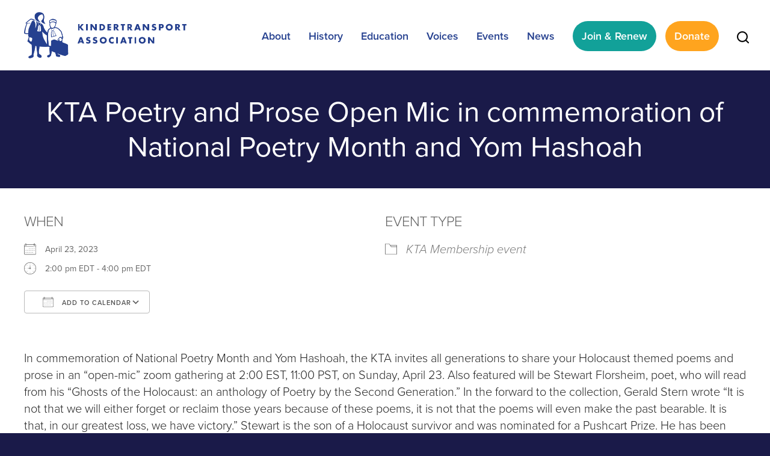

--- FILE ---
content_type: text/html; charset=UTF-8
request_url: https://kindertransport.org/events/kta-poetry-and-prose-open-mic-in-commemoration-of-national-poetry-month-and-yom-hashoah/
body_size: 15387
content:
<!DOCTYPE html>
<!--[if IEMobile 7 ]> <html dir="ltr" lang="en-US" prefix="og: https://ogp.me/ns#"class="no-js iem7"> <![endif]-->
<!--[if lt IE 7 ]> <html dir="ltr" lang="en-US" prefix="og: https://ogp.me/ns#" class="no-js ie6"> <![endif]-->
<!--[if IE 7 ]>    <html dir="ltr" lang="en-US" prefix="og: https://ogp.me/ns#" class="no-js ie7"> <![endif]-->
<!--[if IE 8 ]>    <html dir="ltr" lang="en-US" prefix="og: https://ogp.me/ns#" class="no-js ie8"> <![endif]-->
<!--[if (gte IE 9)|(gt IEMobile 7)|!(IEMobile)|!(IE)]><!--><html dir="ltr" lang="en-US" prefix="og: https://ogp.me/ns#" class="no-js"><!--<![endif]-->

<head>

    <meta charset="utf-8">
    <title>KTA Poetry and Prose Open Mic in commemoration of National Poetry Month and Yom Hashoah - Kindertransport AssociationKindertransport Association</title>
    <meta name="viewport" content="width=device-width, initial-scale=1.0">
    <meta name="description" content="">
    <meta name="author" content="">

	<!-- Open graph tags -->
        <meta property="og:title" content="KTA Poetry and Prose Open Mic in commemoration of National Poetry Month and Yom Hashoah" />
	<meta property="og:description" content="" />
    <meta property="og:url" content="https://kindertransport.org/events/kta-poetry-and-prose-open-mic-in-commemoration-of-national-poetry-month-and-yom-hashoah/" />
    <meta property="og:image:url" content="" />
    <meta property="og:image:type" content="image/jpeg" />
	<meta property="og:image:width" content="1500" />
	<meta property="og:image:height" content="788" />
    
	<!-- CSS -->
    <link type="text/css" href="https://kindertransport.org/wp-content/themes/kindertransport/css/bootstrap.min.css" rel="stylesheet">
    <link rel="stylesheet" href="https://use.typekit.net/mqz0dxa.css">
    <link type="text/css" href="https://kindertransport.org/wp-content/themes/kindertransport/style.css" rel="stylesheet" media="screen">
    <link type="text/css" href="https://kindertransport.org/wp-content/themes/kindertransport/navigation.css" rel="stylesheet" media="screen">

    <!-- HTML5 shim, for IE6-8 support of HTML5 elements -->
    <!--[if lt IE 9]><script src="http://html5shim.googlecode.com/svn/trunk/html5.js"></script><![endif]-->

    <!-- Favicon and touch icons -->
    <link rel="apple-touch-icon-precomposed" sizes="144x144" href="https://kindertransport.org/wp-content/themes/kindertransport/icons/apple-touch-icon-144-precomposed.png">
    <link rel="apple-touch-icon-precomposed" sizes="114x114" href="https://kindertransport.org/wp-content/themes/kindertransport/icons/apple-touch-icon-114-precomposed.png">
	<link rel="apple-touch-icon-precomposed" sizes="72x72" href="https://kindertransport.org/wp-content/themes/kindertransport/icons/apple-touch-icon-72-precomposed.png">
	<link rel="apple-touch-icon-precomposed" href="https://kindertransport.org/wp-content/themes/kindertransport/icons/apple-touch-icon-57-precomposed.png">
	<link rel="shortcut icon" href="https://kindertransport.org/wp-content/themes/kindertransport/icons/favicon.png">
       
	<!-- Google tag (gtag.js) -->
	<script async src="https://www.googletagmanager.com/gtag/js?id=G-HVPWM8XZPK"></script>
	<script>
	  window.dataLayer = window.dataLayer || [];
	  function gtag(){dataLayer.push(arguments);}
	  gtag('js', new Date());

	  gtag('config', 'G-HVPWM8XZPK');
	</script>    
    
    <!-- Feeds -->
    <link rel="pingback" href="https://kindertransport.org/xmlrpc.php" />
    <link rel="alternate" type="application/rss+xml" title="Kindertransport Association" href="https://kindertransport.org/feed/" />
    <link rel="alternate" type="application/atom+xml" title="Kindertransport Association" href="https://kindertransport.org/feed/atom/" />

	<!-- Wordpress head functions -->    
        
		<!-- All in One SEO 4.9.3 - aioseo.com -->
	<meta name="description" content="In commemoration of National Poetry Month and Yom Hashoah, the KTA invites all generations to share your Holocaust themed poems and prose in an &quot;open-mic&quot; zoom gathering at 2:00 EST, 11:00 PST, on Sunday, April 23. Also featured will be Stewart Florsheim, poet, who will read from his &quot;Ghosts of the Holocaust: an anthology of" />
	<meta name="robots" content="max-image-preview:large" />
	<meta name="author" content="Melissa Hacker"/>
	<link rel="canonical" href="https://kindertransport.org/events/kta-poetry-and-prose-open-mic-in-commemoration-of-national-poetry-month-and-yom-hashoah/" />
	<meta name="generator" content="All in One SEO (AIOSEO) 4.9.3" />
		<meta property="og:locale" content="en_US" />
		<meta property="og:site_name" content="Kindertransport Association - Remembering the Past, Teaching for the Future" />
		<meta property="og:type" content="article" />
		<meta property="og:title" content="KTA Poetry and Prose Open Mic in commemoration of National Poetry Month and Yom Hashoah - Kindertransport Association" />
		<meta property="og:description" content="In commemoration of National Poetry Month and Yom Hashoah, the KTA invites all generations to share your Holocaust themed poems and prose in an &quot;open-mic&quot; zoom gathering at 2:00 EST, 11:00 PST, on Sunday, April 23. Also featured will be Stewart Florsheim, poet, who will read from his &quot;Ghosts of the Holocaust: an anthology of" />
		<meta property="og:url" content="https://kindertransport.org/events/kta-poetry-and-prose-open-mic-in-commemoration-of-national-poetry-month-and-yom-hashoah/" />
		<meta property="article:published_time" content="2023-01-27T18:38:10+00:00" />
		<meta property="article:modified_time" content="2023-01-27T18:38:10+00:00" />
		<meta name="twitter:card" content="summary" />
		<meta name="twitter:title" content="KTA Poetry and Prose Open Mic in commemoration of National Poetry Month and Yom Hashoah - Kindertransport Association" />
		<meta name="twitter:description" content="In commemoration of National Poetry Month and Yom Hashoah, the KTA invites all generations to share your Holocaust themed poems and prose in an &quot;open-mic&quot; zoom gathering at 2:00 EST, 11:00 PST, on Sunday, April 23. Also featured will be Stewart Florsheim, poet, who will read from his &quot;Ghosts of the Holocaust: an anthology of" />
		<script type="application/ld+json" class="aioseo-schema">
			{"@context":"https:\/\/schema.org","@graph":[{"@type":"BreadcrumbList","@id":"https:\/\/kindertransport.org\/events\/kta-poetry-and-prose-open-mic-in-commemoration-of-national-poetry-month-and-yom-hashoah\/#breadcrumblist","itemListElement":[{"@type":"ListItem","@id":"https:\/\/kindertransport.org#listItem","position":1,"name":"Home","item":"https:\/\/kindertransport.org","nextItem":{"@type":"ListItem","@id":"https:\/\/kindertransport.org\/events\/#listItem","name":"Events"}},{"@type":"ListItem","@id":"https:\/\/kindertransport.org\/events\/#listItem","position":2,"name":"Events","item":"https:\/\/kindertransport.org\/events\/","nextItem":{"@type":"ListItem","@id":"https:\/\/kindertransport.org\/events\/categories\/kta-membership-event\/#listItem","name":"KTA Membership event"},"previousItem":{"@type":"ListItem","@id":"https:\/\/kindertransport.org#listItem","name":"Home"}},{"@type":"ListItem","@id":"https:\/\/kindertransport.org\/events\/categories\/kta-membership-event\/#listItem","position":3,"name":"KTA Membership event","item":"https:\/\/kindertransport.org\/events\/categories\/kta-membership-event\/","nextItem":{"@type":"ListItem","@id":"https:\/\/kindertransport.org\/events\/kta-poetry-and-prose-open-mic-in-commemoration-of-national-poetry-month-and-yom-hashoah\/#listItem","name":"KTA Poetry and Prose Open Mic in commemoration of National Poetry Month and Yom Hashoah"},"previousItem":{"@type":"ListItem","@id":"https:\/\/kindertransport.org\/events\/#listItem","name":"Events"}},{"@type":"ListItem","@id":"https:\/\/kindertransport.org\/events\/kta-poetry-and-prose-open-mic-in-commemoration-of-national-poetry-month-and-yom-hashoah\/#listItem","position":4,"name":"KTA Poetry and Prose Open Mic in commemoration of National Poetry Month and Yom Hashoah","previousItem":{"@type":"ListItem","@id":"https:\/\/kindertransport.org\/events\/categories\/kta-membership-event\/#listItem","name":"KTA Membership event"}}]},{"@type":"Organization","@id":"https:\/\/kindertransport.org\/#organization","name":"Kindertransport Association","description":"Remembering the Past, Teaching for the Future","url":"https:\/\/kindertransport.org\/"},{"@type":"Person","@id":"https:\/\/kindertransport.org\/author\/mhackery\/#author","url":"https:\/\/kindertransport.org\/author\/mhackery\/","name":"Melissa Hacker","image":{"@type":"ImageObject","@id":"https:\/\/kindertransport.org\/events\/kta-poetry-and-prose-open-mic-in-commemoration-of-national-poetry-month-and-yom-hashoah\/#authorImage","url":"https:\/\/secure.gravatar.com\/avatar\/be66d1e8808aa6d4ea24c8bba139c19bb9f9d195bc0226b8c69cf9b26c6d128a?s=96&d=mm&r=g","width":96,"height":96,"caption":"Melissa Hacker"}},{"@type":"WebPage","@id":"https:\/\/kindertransport.org\/events\/kta-poetry-and-prose-open-mic-in-commemoration-of-national-poetry-month-and-yom-hashoah\/#webpage","url":"https:\/\/kindertransport.org\/events\/kta-poetry-and-prose-open-mic-in-commemoration-of-national-poetry-month-and-yom-hashoah\/","name":"KTA Poetry and Prose Open Mic in commemoration of National Poetry Month and Yom Hashoah - Kindertransport Association","description":"In commemoration of National Poetry Month and Yom Hashoah, the KTA invites all generations to share your Holocaust themed poems and prose in an \"open-mic\" zoom gathering at 2:00 EST, 11:00 PST, on Sunday, April 23. Also featured will be Stewart Florsheim, poet, who will read from his \"Ghosts of the Holocaust: an anthology of","inLanguage":"en-US","isPartOf":{"@id":"https:\/\/kindertransport.org\/#website"},"breadcrumb":{"@id":"https:\/\/kindertransport.org\/events\/kta-poetry-and-prose-open-mic-in-commemoration-of-national-poetry-month-and-yom-hashoah\/#breadcrumblist"},"author":{"@id":"https:\/\/kindertransport.org\/author\/mhackery\/#author"},"creator":{"@id":"https:\/\/kindertransport.org\/author\/mhackery\/#author"},"datePublished":"2023-01-27T13:38:10-05:00","dateModified":"2023-01-27T13:38:10-05:00"},{"@type":"WebSite","@id":"https:\/\/kindertransport.org\/#website","url":"https:\/\/kindertransport.org\/","name":"Kindertransport Association","description":"Remembering the Past, Teaching for the Future","inLanguage":"en-US","publisher":{"@id":"https:\/\/kindertransport.org\/#organization"}}]}
		</script>
		<!-- All in One SEO -->

<link rel="alternate" title="oEmbed (JSON)" type="application/json+oembed" href="https://kindertransport.org/wp-json/oembed/1.0/embed?url=https%3A%2F%2Fkindertransport.org%2Fevents%2Fkta-poetry-and-prose-open-mic-in-commemoration-of-national-poetry-month-and-yom-hashoah%2F" />
<link rel="alternate" title="oEmbed (XML)" type="text/xml+oembed" href="https://kindertransport.org/wp-json/oembed/1.0/embed?url=https%3A%2F%2Fkindertransport.org%2Fevents%2Fkta-poetry-and-prose-open-mic-in-commemoration-of-national-poetry-month-and-yom-hashoah%2F&#038;format=xml" />
<style id='wp-img-auto-sizes-contain-inline-css' type='text/css'>
img:is([sizes=auto i],[sizes^="auto," i]){contain-intrinsic-size:3000px 1500px}
/*# sourceURL=wp-img-auto-sizes-contain-inline-css */
</style>
<style id='wp-emoji-styles-inline-css' type='text/css'>

	img.wp-smiley, img.emoji {
		display: inline !important;
		border: none !important;
		box-shadow: none !important;
		height: 1em !important;
		width: 1em !important;
		margin: 0 0.07em !important;
		vertical-align: -0.1em !important;
		background: none !important;
		padding: 0 !important;
	}
/*# sourceURL=wp-emoji-styles-inline-css */
</style>
<link rel='stylesheet' id='wp-block-library-css' href='https://kindertransport.org/wp-includes/css/dist/block-library/style.min.css?ver=6.9' type='text/css' media='all' />
<style id='classic-theme-styles-inline-css' type='text/css'>
/*! This file is auto-generated */
.wp-block-button__link{color:#fff;background-color:#32373c;border-radius:9999px;box-shadow:none;text-decoration:none;padding:calc(.667em + 2px) calc(1.333em + 2px);font-size:1.125em}.wp-block-file__button{background:#32373c;color:#fff;text-decoration:none}
/*# sourceURL=/wp-includes/css/classic-themes.min.css */
</style>
<link rel='stylesheet' id='aioseo/css/src/vue/standalone/blocks/table-of-contents/global.scss-css' href='https://kindertransport.org/wp-content/plugins/all-in-one-seo-pack/dist/Lite/assets/css/table-of-contents/global.e90f6d47.css?ver=4.9.3' type='text/css' media='all' />
<link rel='stylesheet' id='search-filter-flatpickr-css' href='https://kindertransport.org/wp-content/plugins/search-filter/assets/css/vendor/flatpickr.min.css?ver=3.1.6' type='text/css' media='all' />
<link rel='stylesheet' id='search-filter-css' href='https://kindertransport.org/wp-content/plugins/search-filter-pro/assets/css/frontend/frontend.css?ver=3.1.6' type='text/css' media='all' />
<style id='global-styles-inline-css' type='text/css'>
:root{--wp--preset--aspect-ratio--square: 1;--wp--preset--aspect-ratio--4-3: 4/3;--wp--preset--aspect-ratio--3-4: 3/4;--wp--preset--aspect-ratio--3-2: 3/2;--wp--preset--aspect-ratio--2-3: 2/3;--wp--preset--aspect-ratio--16-9: 16/9;--wp--preset--aspect-ratio--9-16: 9/16;--wp--preset--color--black: #000000;--wp--preset--color--cyan-bluish-gray: #abb8c3;--wp--preset--color--white: #ffffff;--wp--preset--color--pale-pink: #f78da7;--wp--preset--color--vivid-red: #cf2e2e;--wp--preset--color--luminous-vivid-orange: #ff6900;--wp--preset--color--luminous-vivid-amber: #fcb900;--wp--preset--color--light-green-cyan: #7bdcb5;--wp--preset--color--vivid-green-cyan: #00d084;--wp--preset--color--pale-cyan-blue: #8ed1fc;--wp--preset--color--vivid-cyan-blue: #0693e3;--wp--preset--color--vivid-purple: #9b51e0;--wp--preset--gradient--vivid-cyan-blue-to-vivid-purple: linear-gradient(135deg,rgb(6,147,227) 0%,rgb(155,81,224) 100%);--wp--preset--gradient--light-green-cyan-to-vivid-green-cyan: linear-gradient(135deg,rgb(122,220,180) 0%,rgb(0,208,130) 100%);--wp--preset--gradient--luminous-vivid-amber-to-luminous-vivid-orange: linear-gradient(135deg,rgb(252,185,0) 0%,rgb(255,105,0) 100%);--wp--preset--gradient--luminous-vivid-orange-to-vivid-red: linear-gradient(135deg,rgb(255,105,0) 0%,rgb(207,46,46) 100%);--wp--preset--gradient--very-light-gray-to-cyan-bluish-gray: linear-gradient(135deg,rgb(238,238,238) 0%,rgb(169,184,195) 100%);--wp--preset--gradient--cool-to-warm-spectrum: linear-gradient(135deg,rgb(74,234,220) 0%,rgb(151,120,209) 20%,rgb(207,42,186) 40%,rgb(238,44,130) 60%,rgb(251,105,98) 80%,rgb(254,248,76) 100%);--wp--preset--gradient--blush-light-purple: linear-gradient(135deg,rgb(255,206,236) 0%,rgb(152,150,240) 100%);--wp--preset--gradient--blush-bordeaux: linear-gradient(135deg,rgb(254,205,165) 0%,rgb(254,45,45) 50%,rgb(107,0,62) 100%);--wp--preset--gradient--luminous-dusk: linear-gradient(135deg,rgb(255,203,112) 0%,rgb(199,81,192) 50%,rgb(65,88,208) 100%);--wp--preset--gradient--pale-ocean: linear-gradient(135deg,rgb(255,245,203) 0%,rgb(182,227,212) 50%,rgb(51,167,181) 100%);--wp--preset--gradient--electric-grass: linear-gradient(135deg,rgb(202,248,128) 0%,rgb(113,206,126) 100%);--wp--preset--gradient--midnight: linear-gradient(135deg,rgb(2,3,129) 0%,rgb(40,116,252) 100%);--wp--preset--font-size--small: 13px;--wp--preset--font-size--medium: 20px;--wp--preset--font-size--large: 36px;--wp--preset--font-size--x-large: 42px;--wp--preset--spacing--20: 0.44rem;--wp--preset--spacing--30: 0.67rem;--wp--preset--spacing--40: 1rem;--wp--preset--spacing--50: 1.5rem;--wp--preset--spacing--60: 2.25rem;--wp--preset--spacing--70: 3.38rem;--wp--preset--spacing--80: 5.06rem;--wp--preset--shadow--natural: 6px 6px 9px rgba(0, 0, 0, 0.2);--wp--preset--shadow--deep: 12px 12px 50px rgba(0, 0, 0, 0.4);--wp--preset--shadow--sharp: 6px 6px 0px rgba(0, 0, 0, 0.2);--wp--preset--shadow--outlined: 6px 6px 0px -3px rgb(255, 255, 255), 6px 6px rgb(0, 0, 0);--wp--preset--shadow--crisp: 6px 6px 0px rgb(0, 0, 0);}:where(.is-layout-flex){gap: 0.5em;}:where(.is-layout-grid){gap: 0.5em;}body .is-layout-flex{display: flex;}.is-layout-flex{flex-wrap: wrap;align-items: center;}.is-layout-flex > :is(*, div){margin: 0;}body .is-layout-grid{display: grid;}.is-layout-grid > :is(*, div){margin: 0;}:where(.wp-block-columns.is-layout-flex){gap: 2em;}:where(.wp-block-columns.is-layout-grid){gap: 2em;}:where(.wp-block-post-template.is-layout-flex){gap: 1.25em;}:where(.wp-block-post-template.is-layout-grid){gap: 1.25em;}.has-black-color{color: var(--wp--preset--color--black) !important;}.has-cyan-bluish-gray-color{color: var(--wp--preset--color--cyan-bluish-gray) !important;}.has-white-color{color: var(--wp--preset--color--white) !important;}.has-pale-pink-color{color: var(--wp--preset--color--pale-pink) !important;}.has-vivid-red-color{color: var(--wp--preset--color--vivid-red) !important;}.has-luminous-vivid-orange-color{color: var(--wp--preset--color--luminous-vivid-orange) !important;}.has-luminous-vivid-amber-color{color: var(--wp--preset--color--luminous-vivid-amber) !important;}.has-light-green-cyan-color{color: var(--wp--preset--color--light-green-cyan) !important;}.has-vivid-green-cyan-color{color: var(--wp--preset--color--vivid-green-cyan) !important;}.has-pale-cyan-blue-color{color: var(--wp--preset--color--pale-cyan-blue) !important;}.has-vivid-cyan-blue-color{color: var(--wp--preset--color--vivid-cyan-blue) !important;}.has-vivid-purple-color{color: var(--wp--preset--color--vivid-purple) !important;}.has-black-background-color{background-color: var(--wp--preset--color--black) !important;}.has-cyan-bluish-gray-background-color{background-color: var(--wp--preset--color--cyan-bluish-gray) !important;}.has-white-background-color{background-color: var(--wp--preset--color--white) !important;}.has-pale-pink-background-color{background-color: var(--wp--preset--color--pale-pink) !important;}.has-vivid-red-background-color{background-color: var(--wp--preset--color--vivid-red) !important;}.has-luminous-vivid-orange-background-color{background-color: var(--wp--preset--color--luminous-vivid-orange) !important;}.has-luminous-vivid-amber-background-color{background-color: var(--wp--preset--color--luminous-vivid-amber) !important;}.has-light-green-cyan-background-color{background-color: var(--wp--preset--color--light-green-cyan) !important;}.has-vivid-green-cyan-background-color{background-color: var(--wp--preset--color--vivid-green-cyan) !important;}.has-pale-cyan-blue-background-color{background-color: var(--wp--preset--color--pale-cyan-blue) !important;}.has-vivid-cyan-blue-background-color{background-color: var(--wp--preset--color--vivid-cyan-blue) !important;}.has-vivid-purple-background-color{background-color: var(--wp--preset--color--vivid-purple) !important;}.has-black-border-color{border-color: var(--wp--preset--color--black) !important;}.has-cyan-bluish-gray-border-color{border-color: var(--wp--preset--color--cyan-bluish-gray) !important;}.has-white-border-color{border-color: var(--wp--preset--color--white) !important;}.has-pale-pink-border-color{border-color: var(--wp--preset--color--pale-pink) !important;}.has-vivid-red-border-color{border-color: var(--wp--preset--color--vivid-red) !important;}.has-luminous-vivid-orange-border-color{border-color: var(--wp--preset--color--luminous-vivid-orange) !important;}.has-luminous-vivid-amber-border-color{border-color: var(--wp--preset--color--luminous-vivid-amber) !important;}.has-light-green-cyan-border-color{border-color: var(--wp--preset--color--light-green-cyan) !important;}.has-vivid-green-cyan-border-color{border-color: var(--wp--preset--color--vivid-green-cyan) !important;}.has-pale-cyan-blue-border-color{border-color: var(--wp--preset--color--pale-cyan-blue) !important;}.has-vivid-cyan-blue-border-color{border-color: var(--wp--preset--color--vivid-cyan-blue) !important;}.has-vivid-purple-border-color{border-color: var(--wp--preset--color--vivid-purple) !important;}.has-vivid-cyan-blue-to-vivid-purple-gradient-background{background: var(--wp--preset--gradient--vivid-cyan-blue-to-vivid-purple) !important;}.has-light-green-cyan-to-vivid-green-cyan-gradient-background{background: var(--wp--preset--gradient--light-green-cyan-to-vivid-green-cyan) !important;}.has-luminous-vivid-amber-to-luminous-vivid-orange-gradient-background{background: var(--wp--preset--gradient--luminous-vivid-amber-to-luminous-vivid-orange) !important;}.has-luminous-vivid-orange-to-vivid-red-gradient-background{background: var(--wp--preset--gradient--luminous-vivid-orange-to-vivid-red) !important;}.has-very-light-gray-to-cyan-bluish-gray-gradient-background{background: var(--wp--preset--gradient--very-light-gray-to-cyan-bluish-gray) !important;}.has-cool-to-warm-spectrum-gradient-background{background: var(--wp--preset--gradient--cool-to-warm-spectrum) !important;}.has-blush-light-purple-gradient-background{background: var(--wp--preset--gradient--blush-light-purple) !important;}.has-blush-bordeaux-gradient-background{background: var(--wp--preset--gradient--blush-bordeaux) !important;}.has-luminous-dusk-gradient-background{background: var(--wp--preset--gradient--luminous-dusk) !important;}.has-pale-ocean-gradient-background{background: var(--wp--preset--gradient--pale-ocean) !important;}.has-electric-grass-gradient-background{background: var(--wp--preset--gradient--electric-grass) !important;}.has-midnight-gradient-background{background: var(--wp--preset--gradient--midnight) !important;}.has-small-font-size{font-size: var(--wp--preset--font-size--small) !important;}.has-medium-font-size{font-size: var(--wp--preset--font-size--medium) !important;}.has-large-font-size{font-size: var(--wp--preset--font-size--large) !important;}.has-x-large-font-size{font-size: var(--wp--preset--font-size--x-large) !important;}
:where(.wp-block-post-template.is-layout-flex){gap: 1.25em;}:where(.wp-block-post-template.is-layout-grid){gap: 1.25em;}
:where(.wp-block-term-template.is-layout-flex){gap: 1.25em;}:where(.wp-block-term-template.is-layout-grid){gap: 1.25em;}
:where(.wp-block-columns.is-layout-flex){gap: 2em;}:where(.wp-block-columns.is-layout-grid){gap: 2em;}
:root :where(.wp-block-pullquote){font-size: 1.5em;line-height: 1.6;}
/*# sourceURL=global-styles-inline-css */
</style>
<link rel='stylesheet' id='events-manager-css' href='https://kindertransport.org/wp-content/plugins/events-manager/includes/css/events-manager.min.css?ver=7.2.3.1' type='text/css' media='all' />
<style id='events-manager-inline-css' type='text/css'>
body .em { --font-family : inherit; --font-weight : inherit; --font-size : 1em; --line-height : inherit; }
/*# sourceURL=events-manager-inline-css */
</style>
<link rel='stylesheet' id='searchandfilter-css' href='https://kindertransport.org/wp-content/plugins/search-filter/includes/integrations/legacy//style.css?ver=1.0' type='text/css' media='all' />
<link rel='stylesheet' id='forget-about-shortcode-buttons-css' href='https://kindertransport.org/wp-content/plugins/forget-about-shortcode-buttons/public/css/button-styles.css?ver=2.1.3' type='text/css' media='all' />
<link rel='stylesheet' id='search-filter-ugc-styles-css' href='https://kindertransport.org/wp-content/uploads/search-filter/style.css?ver=53' type='text/css' media='all' />
<script type="text/javascript">
		if ( ! Object.hasOwn( window, 'searchAndFilter' ) ) {
			window.searchAndFilter = {};
		}
		</script><script type="text/javascript" src="https://kindertransport.org/wp-includes/js/jquery/jquery.min.js?ver=3.7.1" id="jquery-core-js"></script>
<script type="text/javascript" src="https://kindertransport.org/wp-includes/js/jquery/jquery-migrate.min.js?ver=3.4.1" id="jquery-migrate-js"></script>
<script type="text/javascript" src="https://kindertransport.org/wp-includes/js/jquery/ui/core.min.js?ver=1.13.3" id="jquery-ui-core-js"></script>
<script type="text/javascript" src="https://kindertransport.org/wp-includes/js/jquery/ui/mouse.min.js?ver=1.13.3" id="jquery-ui-mouse-js"></script>
<script type="text/javascript" src="https://kindertransport.org/wp-includes/js/jquery/ui/sortable.min.js?ver=1.13.3" id="jquery-ui-sortable-js"></script>
<script type="text/javascript" src="https://kindertransport.org/wp-includes/js/jquery/ui/datepicker.min.js?ver=1.13.3" id="jquery-ui-datepicker-js"></script>
<script type="text/javascript" id="jquery-ui-datepicker-js-after">
/* <![CDATA[ */
jQuery(function(jQuery){jQuery.datepicker.setDefaults({"closeText":"Close","currentText":"Today","monthNames":["January","February","March","April","May","June","July","August","September","October","November","December"],"monthNamesShort":["Jan","Feb","Mar","Apr","May","Jun","Jul","Aug","Sep","Oct","Nov","Dec"],"nextText":"Next","prevText":"Previous","dayNames":["Sunday","Monday","Tuesday","Wednesday","Thursday","Friday","Saturday"],"dayNamesShort":["Sun","Mon","Tue","Wed","Thu","Fri","Sat"],"dayNamesMin":["S","M","T","W","T","F","S"],"dateFormat":"MM d, yy","firstDay":0,"isRTL":false});});
//# sourceURL=jquery-ui-datepicker-js-after
/* ]]> */
</script>
<script type="text/javascript" src="https://kindertransport.org/wp-includes/js/jquery/ui/resizable.min.js?ver=1.13.3" id="jquery-ui-resizable-js"></script>
<script type="text/javascript" src="https://kindertransport.org/wp-includes/js/jquery/ui/draggable.min.js?ver=1.13.3" id="jquery-ui-draggable-js"></script>
<script type="text/javascript" src="https://kindertransport.org/wp-includes/js/jquery/ui/controlgroup.min.js?ver=1.13.3" id="jquery-ui-controlgroup-js"></script>
<script type="text/javascript" src="https://kindertransport.org/wp-includes/js/jquery/ui/checkboxradio.min.js?ver=1.13.3" id="jquery-ui-checkboxradio-js"></script>
<script type="text/javascript" src="https://kindertransport.org/wp-includes/js/jquery/ui/button.min.js?ver=1.13.3" id="jquery-ui-button-js"></script>
<script type="text/javascript" src="https://kindertransport.org/wp-includes/js/jquery/ui/dialog.min.js?ver=1.13.3" id="jquery-ui-dialog-js"></script>
<script type="text/javascript" id="events-manager-js-extra">
/* <![CDATA[ */
var EM = {"ajaxurl":"https://kindertransport.org/wp-admin/admin-ajax.php","locationajaxurl":"https://kindertransport.org/wp-admin/admin-ajax.php?action=locations_search","firstDay":"0","locale":"en","dateFormat":"yy-mm-dd","ui_css":"https://kindertransport.org/wp-content/plugins/events-manager/includes/css/jquery-ui/build.min.css","show24hours":"0","is_ssl":"1","autocomplete_limit":"10","calendar":{"breakpoints":{"small":560,"medium":908,"large":false},"month_format":"M Y"},"phone":"","datepicker":{"format":"m/d/Y"},"search":{"breakpoints":{"small":650,"medium":850,"full":false}},"url":"https://kindertransport.org/wp-content/plugins/events-manager","assets":{"input.em-uploader":{"js":{"em-uploader":{"url":"https://kindertransport.org/wp-content/plugins/events-manager/includes/js/em-uploader.js?v=7.2.3.1","event":"em_uploader_ready"}}},".em-event-editor":{"js":{"event-editor":{"url":"https://kindertransport.org/wp-content/plugins/events-manager/includes/js/events-manager-event-editor.js?v=7.2.3.1","event":"em_event_editor_ready"}},"css":{"event-editor":"https://kindertransport.org/wp-content/plugins/events-manager/includes/css/events-manager-event-editor.min.css?v=7.2.3.1"}},".em-recurrence-sets, .em-timezone":{"js":{"luxon":{"url":"luxon/luxon.js?v=7.2.3.1","event":"em_luxon_ready"}}},".em-booking-form, #em-booking-form, .em-booking-recurring, .em-event-booking-form":{"js":{"em-bookings":{"url":"https://kindertransport.org/wp-content/plugins/events-manager/includes/js/bookingsform.js?v=7.2.3.1","event":"em_booking_form_js_loaded"}}},"#em-opt-archetypes":{"js":{"archetypes":"https://kindertransport.org/wp-content/plugins/events-manager/includes/js/admin-archetype-editor.js?v=7.2.3.1","archetypes_ms":"https://kindertransport.org/wp-content/plugins/events-manager/includes/js/admin-archetypes.js?v=7.2.3.1","qs":"qs/qs.js?v=7.2.3.1"}}},"cached":"","txt_search":"Search","txt_searching":"Searching...","txt_loading":"Loading..."};
//# sourceURL=events-manager-js-extra
/* ]]> */
</script>
<script type="text/javascript" src="https://kindertransport.org/wp-content/plugins/events-manager/includes/js/events-manager.js?ver=7.2.3.1" id="events-manager-js"></script>
<script type="text/javascript" src="https://kindertransport.org/wp-content/plugins/search-filter/assets/js/vendor/flatpickr.min.js?ver=3.1.6" id="search-filter-flatpickr-js"></script>
<script type="text/javascript" id="search-filter-js-before">
/* <![CDATA[ */
window.searchAndFilter.frontend = {"fields":{},"queries":{},"library":{"fields":{},"components":{}},"restNonce":"e2c02ee21c","homeUrl":"https:\/\/kindertransport.org","isPro":true,"suggestionsNonce":"52324ffd73"};
//# sourceURL=search-filter-js-before
/* ]]> */
</script>
<script type="text/javascript" src="https://kindertransport.org/wp-content/plugins/search-filter-pro/assets/js/frontend/frontend.js?ver=3.1.6" id="search-filter-js"></script>
<script type="text/javascript" src="https://kindertransport.org/wp-content/plugins/happy-elementor-addons/assets/vendor/dom-purify/purify.min.js?ver=3.1.6" id="dom-purify-js"></script>
<link rel="https://api.w.org/" href="https://kindertransport.org/wp-json/" /><link rel="EditURI" type="application/rsd+xml" title="RSD" href="https://kindertransport.org/xmlrpc.php?rsd" />
<meta name="generator" content="WordPress 6.9" />
<link rel='shortlink' href='https://kindertransport.org/?p=4002' />
<meta name="generator" content="Elementor 3.34.1; features: additional_custom_breakpoints; settings: css_print_method-external, google_font-enabled, font_display-auto">
			<style>
				.e-con.e-parent:nth-of-type(n+4):not(.e-lazyloaded):not(.e-no-lazyload),
				.e-con.e-parent:nth-of-type(n+4):not(.e-lazyloaded):not(.e-no-lazyload) * {
					background-image: none !important;
				}
				@media screen and (max-height: 1024px) {
					.e-con.e-parent:nth-of-type(n+3):not(.e-lazyloaded):not(.e-no-lazyload),
					.e-con.e-parent:nth-of-type(n+3):not(.e-lazyloaded):not(.e-no-lazyload) * {
						background-image: none !important;
					}
				}
				@media screen and (max-height: 640px) {
					.e-con.e-parent:nth-of-type(n+2):not(.e-lazyloaded):not(.e-no-lazyload),
					.e-con.e-parent:nth-of-type(n+2):not(.e-lazyloaded):not(.e-no-lazyload) * {
						background-image: none !important;
					}
				}
			</style>
			<meta name="generator" content="Powered by Slider Revolution 6.6.14 - responsive, Mobile-Friendly Slider Plugin for WordPress with comfortable drag and drop interface." />
<script>function setREVStartSize(e){
			//window.requestAnimationFrame(function() {
				window.RSIW = window.RSIW===undefined ? window.innerWidth : window.RSIW;
				window.RSIH = window.RSIH===undefined ? window.innerHeight : window.RSIH;
				try {
					var pw = document.getElementById(e.c).parentNode.offsetWidth,
						newh;
					pw = pw===0 || isNaN(pw) || (e.l=="fullwidth" || e.layout=="fullwidth") ? window.RSIW : pw;
					e.tabw = e.tabw===undefined ? 0 : parseInt(e.tabw);
					e.thumbw = e.thumbw===undefined ? 0 : parseInt(e.thumbw);
					e.tabh = e.tabh===undefined ? 0 : parseInt(e.tabh);
					e.thumbh = e.thumbh===undefined ? 0 : parseInt(e.thumbh);
					e.tabhide = e.tabhide===undefined ? 0 : parseInt(e.tabhide);
					e.thumbhide = e.thumbhide===undefined ? 0 : parseInt(e.thumbhide);
					e.mh = e.mh===undefined || e.mh=="" || e.mh==="auto" ? 0 : parseInt(e.mh,0);
					if(e.layout==="fullscreen" || e.l==="fullscreen")
						newh = Math.max(e.mh,window.RSIH);
					else{
						e.gw = Array.isArray(e.gw) ? e.gw : [e.gw];
						for (var i in e.rl) if (e.gw[i]===undefined || e.gw[i]===0) e.gw[i] = e.gw[i-1];
						e.gh = e.el===undefined || e.el==="" || (Array.isArray(e.el) && e.el.length==0)? e.gh : e.el;
						e.gh = Array.isArray(e.gh) ? e.gh : [e.gh];
						for (var i in e.rl) if (e.gh[i]===undefined || e.gh[i]===0) e.gh[i] = e.gh[i-1];
											
						var nl = new Array(e.rl.length),
							ix = 0,
							sl;
						e.tabw = e.tabhide>=pw ? 0 : e.tabw;
						e.thumbw = e.thumbhide>=pw ? 0 : e.thumbw;
						e.tabh = e.tabhide>=pw ? 0 : e.tabh;
						e.thumbh = e.thumbhide>=pw ? 0 : e.thumbh;
						for (var i in e.rl) nl[i] = e.rl[i]<window.RSIW ? 0 : e.rl[i];
						sl = nl[0];
						for (var i in nl) if (sl>nl[i] && nl[i]>0) { sl = nl[i]; ix=i;}
						var m = pw>(e.gw[ix]+e.tabw+e.thumbw) ? 1 : (pw-(e.tabw+e.thumbw)) / (e.gw[ix]);
						newh =  (e.gh[ix] * m) + (e.tabh + e.thumbh);
					}
					var el = document.getElementById(e.c);
					if (el!==null && el) el.style.height = newh+"px";
					el = document.getElementById(e.c+"_wrapper");
					if (el!==null && el) {
						el.style.height = newh+"px";
						el.style.display = "block";
					}
				} catch(e){
					console.log("Failure at Presize of Slider:" + e)
				}
			//});
		  };</script>

</head>

<a name="top"></a><body>

	<!-- Header -->
    <header class="wrap header main-nav">
        <div class="row">
            <div class="col-lg-3 col-lg-offset-0 col-md-3 col-md-offset-0 col-sm-6 col-sm-offset-3 hidden-xs">
				<a href="https://kindertransport.org" title="Return to the homepage"><img class="img-responsive" alt="Kindertransport Association" src="https://kindertransport.org/wp-content/themes/kindertransport/images/logo.png" /></a>
            </div>
            <div class="col-lg-9 col-md-9 col-sm-12 col-xs-12 navbar navbar-default">
                <div class="navbar-header">
                    <button type="button" class="navbar-toggle collapsed" data-toggle="collapse" data-target="#navbar-collapse-1" aria-expanded="false">
                        <span class="sr-only">Toggle navigation</span>
                        <span class="icon-bar"></span>
                        <span class="icon-bar"></span>
                        <span class="icon-bar"></span>
                    </button>
                    <a class="navbar-brand" href="https://kindertransport.org"><img class="img-responsive" alt="Kindertransport Association" src="https://kindertransport.org/wp-content/themes/kindertransport/images/logo.png" /></a>
                </div>
                    
				<div id="navbar-collapse-1" class="collapse navbar-collapse">
                    <ul id="main-menu" class="nav navbar-nav">
                    <li id="menu-item-86" class="menu-item menu-item-type-post_type menu-item-object-page menu-item-has-children menu-item-86 dropdown"><a title="About" href="https://kindertransport.org/about/" data-toggle="dropdown" class="dropdown-toggle">About <span class="hidden-lg hidden-md visible-sm visible-xs caret"></span></a>
<ul role="menu" class=" dropdown-menu">
	<li id="menu-item-87" class="menu-item menu-item-type-post_type menu-item-object-page menu-item-87"><a title="Our Mission" href="https://kindertransport.org/about/our-mission/">Our Mission</a></li>
	<li id="menu-item-88" class="menu-item menu-item-type-post_type menu-item-object-page menu-item-88"><a title="KTA History" href="https://kindertransport.org/about/kta-history/">KTA History</a></li>
	<li id="menu-item-89" class="menu-item menu-item-type-post_type menu-item-object-page menu-item-89"><a title="Chapters &#038; Affiliates" href="https://kindertransport.org/about/chapters-affiliates/">Chapters &#038; Affiliates</a></li>
	<li id="menu-item-4521" class="menu-item menu-item-type-post_type menu-item-object-page menu-item-4521"><a title="Board Members" href="https://kindertransport.org/about/board-members/">Board Members</a></li>
	<li id="menu-item-91" class="menu-item menu-item-type-post_type menu-item-object-page menu-item-91"><a title="Our Founder" href="https://kindertransport.org/about/our-founder/">Our Founder</a></li>
	<li id="menu-item-113" class="menu-item menu-item-type-post_type menu-item-object-page menu-item-113"><a title="Contact Us" href="https://kindertransport.org/about/contact-us/">Contact Us</a></li>
</ul>
</li>
<li id="menu-item-92" class="menu-item menu-item-type-post_type menu-item-object-page menu-item-has-children menu-item-92 dropdown"><a title="History" href="https://kindertransport.org/history/" data-toggle="dropdown" class="dropdown-toggle">History <span class="hidden-lg hidden-md visible-sm visible-xs caret"></span></a>
<ul role="menu" class=" dropdown-menu">
	<li id="menu-item-93" class="menu-item menu-item-type-post_type menu-item-object-page menu-item-93"><a title="Historical Timeline" href="https://kindertransport.org/history/historical-timeline/">Historical Timeline</a></li>
	<li id="menu-item-94" class="menu-item menu-item-type-post_type menu-item-object-page menu-item-94"><a title="The Journey" href="https://kindertransport.org/history/the-journey/">The Journey</a></li>
	<li id="menu-item-95" class="menu-item menu-item-type-post_type menu-item-object-page menu-item-95"><a title="Memory Quilts" href="https://kindertransport.org/history/memory-quilts/">Memory Quilts</a></li>
	<li id="menu-item-96" class="menu-item menu-item-type-post_type menu-item-object-page menu-item-96"><a title="Trace Family History" href="https://kindertransport.org/history/trace-family-history/">Trace Family History</a></li>
</ul>
</li>
<li id="menu-item-97" class="menu-item menu-item-type-post_type menu-item-object-page menu-item-has-children menu-item-97 dropdown"><a title="Education" href="https://kindertransport.org/education/" data-toggle="dropdown" class="dropdown-toggle">Education <span class="hidden-lg hidden-md visible-sm visible-xs caret"></span></a>
<ul role="menu" class=" dropdown-menu">
	<li id="menu-item-100" class="menu-item menu-item-type-post_type menu-item-object-page menu-item-100"><a title="Kindertransport FAQ" href="https://kindertransport.org/education/kindertransport-faq/">Kindertransport FAQ</a></li>
	<li id="menu-item-98" class="menu-item menu-item-type-post_type menu-item-object-page menu-item-98"><a title="Request a Speaker" href="https://kindertransport.org/education/request-a-speaker/">Request a Speaker</a></li>
	<li id="menu-item-99" class="menu-item menu-item-type-post_type menu-item-object-page menu-item-99"><a title="Teacher Guides" href="https://kindertransport.org/education/teacher-guides/">Teacher Guides</a></li>
	<li id="menu-item-241" class="menu-item menu-item-type-post_type menu-item-object-page menu-item-241"><a title="Exhibits" href="https://kindertransport.org/education/exhibits/">Exhibits</a></li>
	<li id="menu-item-4888" class="menu-item menu-item-type-post_type menu-item-object-page menu-item-4888"><a title="Resources" href="https://kindertransport.org/education/resources/">Resources</a></li>
</ul>
</li>
<li id="menu-item-102" class="menu-item menu-item-type-post_type menu-item-object-page menu-item-has-children menu-item-102 dropdown"><a title="Voices" href="https://kindertransport.org/voices/" data-toggle="dropdown" class="dropdown-toggle">Voices <span class="hidden-lg hidden-md visible-sm visible-xs caret"></span></a>
<ul role="menu" class=" dropdown-menu">
	<li id="menu-item-4704" class="menu-item menu-item-type-post_type menu-item-object-page menu-item-4704"><a title="Voices of the Kinder" href="https://kindertransport.org/voices/voices-of-the-kinder/">Voices of the Kinder</a></li>
	<li id="menu-item-3331" class="menu-item menu-item-type-post_type menu-item-object-page menu-item-3331"><a title="Videos" href="https://kindertransport.org/voices/videos/">Videos</a></li>
	<li id="menu-item-103" class="menu-item menu-item-type-post_type menu-item-object-page menu-item-103"><a title="Kindertransport Writing" href="https://kindertransport.org/voices/kindertransport-writing/">Kindertransport Writing</a></li>
	<li id="menu-item-104" class="menu-item menu-item-type-post_type menu-item-object-page menu-item-104"><a title="Share Your Story" href="https://kindertransport.org/voices/share-your-story/">Share Your Story</a></li>
</ul>
</li>
<li id="menu-item-105" class="menu-item menu-item-type-post_type menu-item-object-page menu-item-has-children menu-item-105 dropdown"><a title="Events" href="https://kindertransport.org/events/" data-toggle="dropdown" class="dropdown-toggle">Events <span class="hidden-lg hidden-md visible-sm visible-xs caret"></span></a>
<ul role="menu" class=" dropdown-menu">
	<li id="menu-item-106" class="menu-item menu-item-type-post_type menu-item-object-page menu-item-106"><a title="Upcoming Events" href="https://kindertransport.org/events/upcoming-events/">Upcoming Events</a></li>
	<li id="menu-item-107" class="menu-item menu-item-type-post_type menu-item-object-page menu-item-107"><a title="Past Events" href="https://kindertransport.org/events/past-events/">Past Events</a></li>
	<li id="menu-item-108" class="menu-item menu-item-type-post_type menu-item-object-page menu-item-108"><a title="Museum Exhibits" href="https://kindertransport.org/events/museum-exhibits/">Museum Exhibits</a></li>
	<li id="menu-item-109" class="menu-item menu-item-type-post_type menu-item-object-page menu-item-109"><a title="Annual Conference" href="https://kindertransport.org/events/annual-conference/">Annual Conference</a></li>
</ul>
</li>
<li id="menu-item-110" class="menu-item menu-item-type-post_type menu-item-object-page current_page_parent menu-item-110"><a title="News" href="https://kindertransport.org/news/">News</a></li>
<li id="menu-item-111" class="menu-item menu-item-type-post_type menu-item-object-page menu-item-111"><a title="Join &#038; Renew" href="https://kindertransport.org/join/">Join &#038; Renew</a></li>
<li id="menu-item-112" class="menu-item menu-item-type-post_type menu-item-object-page menu-item-112"><a title="Donate" href="https://kindertransport.org/donate/">Donate</a></li>
                    <li class="search"><a href="#" data-toggle="modal" data-target="#myModal" class="modal"><img src="https://kindertransport.org/wp-content/themes/kindertransport/images/search-btn.png" alt="" /></a>
                    <div class="modal fade center" id="myModal" tabindex="-1" role="dialog" aria-labelledby="myModalLabel">
                        <div class="modal-dialog" role="document">
                            <div class="modal-content">
                                <div class="modal-body">
                                    <form role="search" method="get" class="search-form" action="https://kindertransport.org/">
                                    <input type="search" value="Search this website" onBlur="if(this.value=='') this.value='Search this website';" onFocus="if(this.value=='Search this website') this.value='';" name="s" />
                                    <button type="submit" class="search-submit">Go</button>
                                    </form>
                                </div>
                                <button type="button" class="btn btn-default" data-dismiss="modal">Close</button>
                            </div>
                        </div>
                    </div></li>
                    </ul>
                </div>
            </div>
        </div>
    </header>
    
    <section class="wrap page-title">
        <div class="container">
            <div class="row center">
                <div class="col-lg-12 col-md-12 col-sm-12 col-xs-12">
					<h1>KTA Poetry and Prose Open Mic in commemoration of National Poetry Month and Yom Hashoah</h1>
                </div>
            </div>
        </div>
    </section>

	<section class="wrap content">
    	<div class="container">
			<div class="row event-page">
								<div class="col-lg-12 col-md-12 col-sm-12 col-xs-12">
					<div class="em em-view-container" id="em-view-6" data-view="event">
	<div class="em pixelbones em-item em-item-single em-event em-event-single em-event-305 " id="em-event-6" data-view-id="6">
		<section class="em-item-header"  style="--default-border:#a8d144;">
	<div class="em-item-meta">
		<section class="em-item-meta-column">
			<section class="em-event-when">
				<h3>When</h3>
				<div class="em-item-meta-line em-event-date em-event-meta-datetime">
					<span class="em-icon-calendar em-icon"></span>
					April 23, 2023    
				</div>
				<div class="em-item-meta-line em-event-time em-event-meta-datetime">
					<span class="em-icon-clock em-icon"></span>
					2:00 pm EDT - 4:00 pm EDT
				</div>
									<button type="button" class="em-event-add-to-calendar em-tooltip-ddm em-clickable input" data-button-width="match" data-tooltip-class="em-add-to-calendar-tooltip" data-content="em-event-add-to-colendar-content-990618635"><span class="em-icon em-icon-calendar"></span> Add To Calendar</button>
					<div class="em-tooltip-ddm-content em-event-add-to-calendar-content" id="em-event-add-to-colendar-content-990618635">
						<a class="em-a2c-download" href="https://kindertransport.org/events/kta-poetry-and-prose-open-mic-in-commemoration-of-national-poetry-month-and-yom-hashoah/ical/" target="_blank">Download ICS</a>
						<a class="em-a2c-google" href="https://www.google.com/calendar/event?action=TEMPLATE&#038;text=KTA+Poetry+and+Prose+Open+Mic+in+commemoration+of+National+Poetry+Month+and+Yom+Hashoah&#038;dates=20230423T140000/20230423T160000&#038;details=In+commemoration+of+National+Poetry+Month+and+Yom+Hashoah%2C+the+KTA+invites+all+generations+to+share+your+Holocaust+themed+poems+and+prose+in+an+%26%238220%3Bopen-mic%26%238221%3B+zoom+gathering+at+2%3A00+EST%2C+11%3A00+PST%2C+on+Sunday%2C+April+23.+Also+featured+will+be+Stewart+Florsheim%2C+poet%2C+who+will+read+from+his+%26%238220%3BGhosts+of+the+Holocaust%3A+an+anthology+of+Poetry+by+the+Second+Generation.%26%238221%3B+In+the+forward+to+the+collection%2C+Gerald+Stern+wrote+%26%238220%3BIt+is+not+that+we+will+either+forget+or+reclaim+those+years+because+of+these+poems%2C+it+is+not+that+the+poems+will+even+make+the+past+bearable.+It+is+that%2C+in+our+greatest+loss%2C+we+have+victory.%26%238221%3B+Stewart+is+the+son+of+a+Holocaust+survivor+and+was+nominated+for+a+Pushcart+Prize.+He+has+been+widely+published+in+magazines+and+anthologies.+His+new+collection+Amusing+the+Angels+won+the+Blue+Light+Book+Award+in+2022.The+event+is+open+to+KTA+members+only.&#038;location=&#038;trp=false&#038;sprop=https%3A%2F%2Fkindertransport.org%2Fevents%2Fkta-poetry-and-prose-open-mic-in-commemoration-of-national-poetry-month-and-yom-hashoah%2F&#038;sprop=name:Kindertransport+Association&#038;ctz=America%2FNew_York" target="_blank">Google Calendar</a>
						<a class="em-a2c-apple" href="webcal://kindertransport.org/events/kta-poetry-and-prose-open-mic-in-commemoration-of-national-poetry-month-and-yom-hashoah/ical/" target="_blank">iCalendar</a>
						<a class="em-a2c-office" href="https://outlook.office.com/calendar/0/deeplink/compose?allday=false&#038;body=In+commemoration+of+National+Poetry+Month+and+Yom+Hashoah%2C+the+KTA+invites+all+generations+to+share+your+Holocaust+themed+poems+and+prose+in+an+%26%238220%3Bopen-mic%26%238221%3B+zoom+gathering+at+2%3A00+EST%2C+11%3A00+PST%2C+on+Sunday%2C+April+23.+Also+featured+will+be+Stewart+Florsheim%2C+poet%2C+who+will+read+from+his+%26%238220%3BGhosts+of+the+Holocaust%3A+an+anthology+of+Poetry+by+the+Second+Generation.%26%238221%3B+In+the+forward+to+the+collection%2C+Gerald+Stern+wrote+%26%238220%3BIt+is+not+that+we+will+either+forget+or+reclaim+those+years+because+of+these+poems%2C+it+is+not+that+the+poems+will+even+make+the+past+bearable.+It+is+that%2C+in+our+greatest+loss%2C+we+have+victory.%26%238221%3B+Stewart+is+the+son+of+a+Holocaust+survivor+and+was+nominated+for+a+Pushcart+Prize.+He+has+been+widely+published+in+magazines+and+anthologies.+His+new+collection+Amusing+the+Angels+won+the+Blue+Light+Book+Award+in+2022.The+event+is+open+to+KTA+members+only.&#038;location=&#038;path=/calendar/action/compose&#038;rru=addevent&#038;startdt=2023-04-23T14%3A00%3A00-04%3A00&#038;enddt=2023-04-23T16%3A00%3A00-04%3A00&#038;subject=KTA+Poetry+and+Prose+Open+Mic+in+commemoration+of+National+Poetry+Month+and+Yom+Hashoah" target="_blank">Office 365</a>
						<a class="em-a2c-outlook" href="https://outlook.live.com/calendar/0/deeplink/compose?allday=false&#038;body=In+commemoration+of+National+Poetry+Month+and+Yom+Hashoah%2C+the+KTA+invites+all+generations+to+share+your+Holocaust+themed+poems+and+prose+in+an+%26%238220%3Bopen-mic%26%238221%3B+zoom+gathering+at+2%3A00+EST%2C+11%3A00+PST%2C+on+Sunday%2C+April+23.+Also+featured+will+be+Stewart+Florsheim%2C+poet%2C+who+will+read+from+his+%26%238220%3BGhosts+of+the+Holocaust%3A+an+anthology+of+Poetry+by+the+Second+Generation.%26%238221%3B+In+the+forward+to+the+collection%2C+Gerald+Stern+wrote+%26%238220%3BIt+is+not+that+we+will+either+forget+or+reclaim+those+years+because+of+these+poems%2C+it+is+not+that+the+poems+will+even+make+the+past+bearable.+It+is+that%2C+in+our+greatest+loss%2C+we+have+victory.%26%238221%3B+Stewart+is+the+son+of+a+Holocaust+survivor+and+was+nominated+for+a+Pushcart+Prize.+He+has+been+widely+published+in+magazines+and+anthologies.+His+new+collection+Amusing+the+Angels+won+the+Blue+Light+Book+Award+in+2022.The+event+is+open+to+KTA+members+only.&#038;location=&#038;path=/calendar/action/compose&#038;rru=addevent&#038;startdt=2023-04-23T14%3A00%3A00-04%3A00&#038;enddt=2023-04-23T16%3A00%3A00-04%3A00&#038;subject=KTA+Poetry+and+Prose+Open+Mic+in+commemoration+of+National+Poetry+Month+and+Yom+Hashoah" target="_blank">Outlook Live</a>
					</div>
					
			</section>
	
			
		</section>

		<section class="em-item-meta-column">
			
			
			
			
			<section class="em-item-taxonomies">
				<h3>Event Type</h3>
				
				<div class="em-item-meta-line em-item-taxonomy em-event-categories">
					<span class="em-icon-category em-icon"></span>
					<div>	<ul class="event-categories">
					<li><a href="https://kindertransport.org/events/categories/kta-membership-event/">KTA Membership event</a></li>
			</ul>
	</div>
				</div>
				
				
			</section>
			
		</section>
	</div>
</section>

<section class="em-event-content">
	<p>In commemoration of National Poetry Month and Yom Hashoah, the KTA invites all generations to share your Holocaust themed poems and prose in an &#8220;open-mic&#8221; zoom gathering at 2:00 EST, 11:00 PST, on Sunday, April 23. Also featured will be Stewart Florsheim, poet, who will read from his &#8220;Ghosts of the Holocaust: an anthology of Poetry by the Second Generation.&#8221; In the forward to the collection, Gerald Stern wrote &#8220;It is not that we will either forget or reclaim those years because of these poems, it is not that the poems will even make the past bearable. It is that, in our greatest loss, we have victory.&#8221; Stewart is the son of a Holocaust survivor and was nominated for a Pushcart Prize. He has been widely published in magazines and anthologies. His new collection Amusing the Angels won the Blue Light Book Award in 2022.</p>
<p>The event is open to KTA members only.</p>

</section>
	</div>
</div>
					</div>
							</div>
        </div>
    </section>

    
	<!-- Sitemap -->
    <section class="container sitemap">
            <div class="row no-padding-bottom">
                <div class="col-lg-2 col-md-2 col-sm-4 col-xs-12">
                    <h4>About</h4>
                    <div class="menu-footer-menu-1-about-container"><ul id="footer-menu-1" class="menu"><li id="menu-item-142" class="menu-item menu-item-type-post_type menu-item-object-page menu-item-142"><a href="https://kindertransport.org/about/our-mission/">Our Mission</a></li>
<li id="menu-item-143" class="menu-item menu-item-type-post_type menu-item-object-page menu-item-143"><a href="https://kindertransport.org/about/kta-history/">KTA History</a></li>
<li id="menu-item-144" class="menu-item menu-item-type-post_type menu-item-object-page menu-item-144"><a href="https://kindertransport.org/about/chapters-affiliates/">Chapters &#038; Affiliates</a></li>
<li id="menu-item-4540" class="menu-item menu-item-type-post_type menu-item-object-page menu-item-4540"><a href="https://kindertransport.org/about/board-members/">Board Members</a></li>
<li id="menu-item-146" class="menu-item menu-item-type-post_type menu-item-object-page menu-item-146"><a href="https://kindertransport.org/about/our-founder/">Our Founder</a></li>
<li id="menu-item-147" class="menu-item menu-item-type-post_type menu-item-object-page menu-item-147"><a href="https://kindertransport.org/about/contact-us/">Contact Us</a></li>
</ul></div>                </div>
                <div class="col-lg-2 col-md-2 col-sm-4 col-xs-12">
                    <h4>History</h4>
                    <div class="menu-footer-menu-1-history-container"><ul id="footer-menu-2" class="menu"><li id="menu-item-148" class="menu-item menu-item-type-post_type menu-item-object-page menu-item-148"><a href="https://kindertransport.org/history/historical-timeline/">Historical Timeline</a></li>
<li id="menu-item-149" class="menu-item menu-item-type-post_type menu-item-object-page menu-item-149"><a href="https://kindertransport.org/history/the-journey/">The Journey</a></li>
<li id="menu-item-150" class="menu-item menu-item-type-post_type menu-item-object-page menu-item-150"><a href="https://kindertransport.org/history/memory-quilts/">Memory Quilts</a></li>
<li id="menu-item-151" class="menu-item menu-item-type-post_type menu-item-object-page menu-item-151"><a href="https://kindertransport.org/history/trace-family-history/">Trace Family History</a></li>
</ul></div>                </div>
                <div class="col-lg-2 col-md-2 col-sm-4 col-xs-12">
                    <h4>Education</h4>
                    <div class="menu-footer-menu-3-education-container"><ul id="footer-menu-3" class="menu"><li id="menu-item-154" class="menu-item menu-item-type-post_type menu-item-object-page menu-item-154"><a href="https://kindertransport.org/education/kindertransport-faq/">Kindertransport FAQ</a></li>
<li id="menu-item-152" class="menu-item menu-item-type-post_type menu-item-object-page menu-item-152"><a href="https://kindertransport.org/education/request-a-speaker/">Request a Speaker</a></li>
<li id="menu-item-153" class="menu-item menu-item-type-post_type menu-item-object-page menu-item-153"><a href="https://kindertransport.org/education/teacher-guides/">Teacher Guides</a></li>
<li id="menu-item-4887" class="menu-item menu-item-type-post_type menu-item-object-page menu-item-4887"><a href="https://kindertransport.org/education/exhibits/">Exhibits</a></li>
<li id="menu-item-4886" class="menu-item menu-item-type-post_type menu-item-object-page menu-item-4886"><a href="https://kindertransport.org/education/resources/">Resources</a></li>
</ul></div>                </div>
                <div class="col-lg-2 col-md-2 col-sm-4 col-xs-12">
                    <h4>Voices</h4>
                    <div class="menu-footer-menu-4-voices-container"><ul id="footer-menu-4" class="menu"><li id="menu-item-4705" class="menu-item menu-item-type-post_type menu-item-object-page menu-item-4705"><a href="https://kindertransport.org/voices/voices-of-the-kinder/">Voices of the Kinder</a></li>
<li id="menu-item-4706" class="menu-item menu-item-type-post_type menu-item-object-page menu-item-4706"><a href="https://kindertransport.org/voices/videos/">Videos</a></li>
<li id="menu-item-156" class="menu-item menu-item-type-post_type menu-item-object-page menu-item-156"><a href="https://kindertransport.org/voices/kindertransport-writing/">Kindertransport Writing</a></li>
<li id="menu-item-157" class="menu-item menu-item-type-post_type menu-item-object-page menu-item-157"><a href="https://kindertransport.org/voices/share-your-story/">Share Your Story</a></li>
</ul></div>                </div>
                <div class="col-lg-2 col-md-2 col-sm-4 col-xs-12">
                    <h4>Events</h4>
                    <div class="menu-footer-menu-5-events-container"><ul id="footer-menu-5" class="menu"><li id="menu-item-158" class="menu-item menu-item-type-post_type menu-item-object-page menu-item-158"><a href="https://kindertransport.org/events/upcoming-events/">Upcoming Events</a></li>
<li id="menu-item-159" class="menu-item menu-item-type-post_type menu-item-object-page menu-item-159"><a href="https://kindertransport.org/events/past-events/">Past Events</a></li>
<li id="menu-item-160" class="menu-item menu-item-type-post_type menu-item-object-page menu-item-160"><a href="https://kindertransport.org/events/museum-exhibits/">Museum Exhibits</a></li>
<li id="menu-item-161" class="menu-item menu-item-type-post_type menu-item-object-page menu-item-161"><a href="https://kindertransport.org/events/annual-conference/">Annual Conference</a></li>
</ul></div>                </div>
                <div class="col-lg-2 col-md-2 col-sm-4 col-xs-12 sitemap-right">
                    <div class="menu-footer-menu-6-miscellaneous-container"><ul id="footer-menu-6" class="menu"><li id="menu-item-162" class="menu-item menu-item-type-post_type menu-item-object-page current_page_parent menu-item-162"><a href="https://kindertransport.org/news/">News</a></li>
<li id="menu-item-163" class="menu-item menu-item-type-post_type menu-item-object-page menu-item-163"><a href="https://kindertransport.org/join/">Join &#038; Renew</a></li>
<li id="menu-item-164" class="menu-item menu-item-type-post_type menu-item-object-page menu-item-164"><a href="https://kindertransport.org/donate/">Donate</a></li>
<li id="menu-item-167" class="menu-item menu-item-type-post_type menu-item-object-page menu-item-167"><a href="https://kindertransport.org/join-our-mailing-list/">Mailing List</a></li>
</ul></div>                </div>
            </div>
    </section>

    <!-- Footer -->
    <footer class="container footer">
       	<div class="row center">
			<div class="col-lg-12 col-md-12 col-sm-12 col-xs-12">
                <ul class="social">
                <li><a href="https://www.facebook.com/The-Kindertransport-Association-130230110499705/" target="_blank"><img src="https://kindertransport.org/wp-content/themes/kindertransport/images/icon_facebook.png" alt="" border="0" /></a></li>                <li><a href="https://twitter.com/KTAKinder" target="_blank"><img src="https://kindertransport.org/wp-content/themes/kindertransport/images/icon_twitter.png" alt="" border="0" /></a></li>                                                                <li><a href="https://www.instagram.com/ktakinder" target="_blank"><img src="https://kindertransport.org/wp-content/themes/kindertransport/images/icon_instagram.png" alt="" border="0" /></a></li>                                </ul>
                
				<div class="menu-bottom-menu-container"><ul id="bottom-menu" class="menu"><li id="menu-item-122" class="menu-item menu-item-type-post_type menu-item-object-page menu-item-122"><a href="https://kindertransport.org/privacy-policy/">Privacy Policy</a></li>
<li id="menu-item-123" class="menu-item menu-item-type-post_type menu-item-object-page menu-item-123"><a href="https://kindertransport.org/terms-of-use/">Terms of Use</a></li>
<li id="menu-item-121" class="menu-item menu-item-type-post_type menu-item-object-page menu-item-121"><a href="https://kindertransport.org/accessibility/">Accessibility</a></li>
</ul></div>
				<p>The Kindertransport Association is a section 501(c)(3) tax-exempt charitable organization.<br />Copyright &copy; 2026 Kindertransport Association. All rights reserved. Website designed by <a href="https://www.wordpress-web-designer-raleigh.com/" target="_blank">Addicott Web</a>.</p>
            </div>
        </div>
    </footer>

<!--[if lt IE 7 ]>
<script src="//ajax.googleapis.com/ajax/libs/chrome-frame/1.0.3/CFInstall.min.js"></script>
<script>window.attachEvent('onload',function(){CFInstall.check({mode:'overlay'})})</script>
<![endif]-->
		

		<script>
			window.RS_MODULES = window.RS_MODULES || {};
			window.RS_MODULES.modules = window.RS_MODULES.modules || {};
			window.RS_MODULES.waiting = window.RS_MODULES.waiting || [];
			window.RS_MODULES.defered = true;
			window.RS_MODULES.moduleWaiting = window.RS_MODULES.moduleWaiting || {};
			window.RS_MODULES.type = 'compiled';
		</script>
		<script type="speculationrules">
{"prefetch":[{"source":"document","where":{"and":[{"href_matches":"/*"},{"not":{"href_matches":["/wp-*.php","/wp-admin/*","/wp-content/uploads/*","/wp-content/*","/wp-content/plugins/*","/wp-content/themes/kindertransport/*","/*\\?(.+)"]}},{"not":{"selector_matches":"a[rel~=\"nofollow\"]"}},{"not":{"selector_matches":".no-prefetch, .no-prefetch a"}}]},"eagerness":"conservative"}]}
</script>
		<script type="text/javascript">
			(function() {
				let targetObjectName = 'EM';
				if ( typeof window[targetObjectName] === 'object' && window[targetObjectName] !== null ) {
					Object.assign( window[targetObjectName], []);
				} else {
					console.warn( 'Could not merge extra data: window.' + targetObjectName + ' not found or not an object.' );
				}
			})();
		</script>
					<script>
				;
				(function($, w) {
					'use strict';
					let $window = $(w);

					$(document).ready(function() {

						let isEnable = "";
						let isEnableLazyMove = "";
						let speed = isEnableLazyMove ? '0.7' : '0.2';

						if( !isEnable ) {
							return;
						}

						if (typeof haCursor == 'undefined' || haCursor == null) {
							initiateHaCursorObject(speed);
						}

						setTimeout(function() {
							let targetCursor = $('.ha-cursor');
							if (targetCursor) {
								if (!isEnable) {
									$('body').removeClass('hm-init-default-cursor-none');
									$('.ha-cursor').addClass('ha-init-hide');
								} else {
									$('body').addClass('hm-init-default-cursor-none');
									$('.ha-cursor').removeClass('ha-init-hide');
								}
							}
						}, 500);

					});

				}(jQuery, window));
			</script>
		
					<script>
				const lazyloadRunObserver = () => {
					const lazyloadBackgrounds = document.querySelectorAll( `.e-con.e-parent:not(.e-lazyloaded)` );
					const lazyloadBackgroundObserver = new IntersectionObserver( ( entries ) => {
						entries.forEach( ( entry ) => {
							if ( entry.isIntersecting ) {
								let lazyloadBackground = entry.target;
								if( lazyloadBackground ) {
									lazyloadBackground.classList.add( 'e-lazyloaded' );
								}
								lazyloadBackgroundObserver.unobserve( entry.target );
							}
						});
					}, { rootMargin: '200px 0px 200px 0px' } );
					lazyloadBackgrounds.forEach( ( lazyloadBackground ) => {
						lazyloadBackgroundObserver.observe( lazyloadBackground );
					} );
				};
				const events = [
					'DOMContentLoaded',
					'elementor/lazyload/observe',
				];
				events.forEach( ( event ) => {
					document.addEventListener( event, lazyloadRunObserver );
				} );
			</script>
			<link rel='stylesheet' id='rs-plugin-settings-css' href='https://kindertransport.org/wp-content/plugins/revslider/public/assets/css/rs6.css?ver=6.6.14' type='text/css' media='all' />
<style id='rs-plugin-settings-inline-css' type='text/css'>
#rs-demo-id {}
/*# sourceURL=rs-plugin-settings-inline-css */
</style>
<script type="text/javascript" id="qppr_frontend_scripts-js-extra">
/* <![CDATA[ */
var qpprFrontData = {"linkData":{"https://kindertransport.org/donate/":[1,0,""],"https://kindertransport.org/history/memory-quilts/quilt-1/":[1,0,""],"https://kindertransport.org/history/memory-quilts/quilt-2/":[1,0,""],"https://kindertransport.org/history/memory-quilts/quilt-3/":[1,0,""],"https://kindertransport.org/history/memory-quilts/quilt-4-and-5/":[1,0,""],"https://kindertransport.org/resources/max-in-the-house-of-spies/":[1,0,""]},"siteURL":"https://kindertransport.org","siteURLq":"https://kindertransport.org"};
//# sourceURL=qppr_frontend_scripts-js-extra
/* ]]> */
</script>
<script type="text/javascript" src="https://kindertransport.org/wp-content/plugins/quick-pagepost-redirect-plugin/js/qppr_frontend_script.min.js?ver=5.2.4" id="qppr_frontend_scripts-js"></script>
<script type="text/javascript" src="https://kindertransport.org/wp-content/plugins/revslider/public/assets/js/rbtools.min.js?ver=6.6.14" defer async id="tp-tools-js"></script>
<script type="text/javascript" src="https://kindertransport.org/wp-content/plugins/revslider/public/assets/js/rs6.min.js?ver=6.6.14" defer async id="revmin-js"></script>
<script type="text/javascript" src="https://kindertransport.org/wp-content/plugins/happy-elementor-addons/assets/js/extension-reading-progress-bar.min.js?ver=3.20.6" id="happy-reading-progress-bar-js"></script>
<script id="wp-emoji-settings" type="application/json">
{"baseUrl":"https://s.w.org/images/core/emoji/17.0.2/72x72/","ext":".png","svgUrl":"https://s.w.org/images/core/emoji/17.0.2/svg/","svgExt":".svg","source":{"concatemoji":"https://kindertransport.org/wp-includes/js/wp-emoji-release.min.js?ver=6.9"}}
</script>
<script type="module">
/* <![CDATA[ */
/*! This file is auto-generated */
const a=JSON.parse(document.getElementById("wp-emoji-settings").textContent),o=(window._wpemojiSettings=a,"wpEmojiSettingsSupports"),s=["flag","emoji"];function i(e){try{var t={supportTests:e,timestamp:(new Date).valueOf()};sessionStorage.setItem(o,JSON.stringify(t))}catch(e){}}function c(e,t,n){e.clearRect(0,0,e.canvas.width,e.canvas.height),e.fillText(t,0,0);t=new Uint32Array(e.getImageData(0,0,e.canvas.width,e.canvas.height).data);e.clearRect(0,0,e.canvas.width,e.canvas.height),e.fillText(n,0,0);const a=new Uint32Array(e.getImageData(0,0,e.canvas.width,e.canvas.height).data);return t.every((e,t)=>e===a[t])}function p(e,t){e.clearRect(0,0,e.canvas.width,e.canvas.height),e.fillText(t,0,0);var n=e.getImageData(16,16,1,1);for(let e=0;e<n.data.length;e++)if(0!==n.data[e])return!1;return!0}function u(e,t,n,a){switch(t){case"flag":return n(e,"\ud83c\udff3\ufe0f\u200d\u26a7\ufe0f","\ud83c\udff3\ufe0f\u200b\u26a7\ufe0f")?!1:!n(e,"\ud83c\udde8\ud83c\uddf6","\ud83c\udde8\u200b\ud83c\uddf6")&&!n(e,"\ud83c\udff4\udb40\udc67\udb40\udc62\udb40\udc65\udb40\udc6e\udb40\udc67\udb40\udc7f","\ud83c\udff4\u200b\udb40\udc67\u200b\udb40\udc62\u200b\udb40\udc65\u200b\udb40\udc6e\u200b\udb40\udc67\u200b\udb40\udc7f");case"emoji":return!a(e,"\ud83e\u1fac8")}return!1}function f(e,t,n,a){let r;const o=(r="undefined"!=typeof WorkerGlobalScope&&self instanceof WorkerGlobalScope?new OffscreenCanvas(300,150):document.createElement("canvas")).getContext("2d",{willReadFrequently:!0}),s=(o.textBaseline="top",o.font="600 32px Arial",{});return e.forEach(e=>{s[e]=t(o,e,n,a)}),s}function r(e){var t=document.createElement("script");t.src=e,t.defer=!0,document.head.appendChild(t)}a.supports={everything:!0,everythingExceptFlag:!0},new Promise(t=>{let n=function(){try{var e=JSON.parse(sessionStorage.getItem(o));if("object"==typeof e&&"number"==typeof e.timestamp&&(new Date).valueOf()<e.timestamp+604800&&"object"==typeof e.supportTests)return e.supportTests}catch(e){}return null}();if(!n){if("undefined"!=typeof Worker&&"undefined"!=typeof OffscreenCanvas&&"undefined"!=typeof URL&&URL.createObjectURL&&"undefined"!=typeof Blob)try{var e="postMessage("+f.toString()+"("+[JSON.stringify(s),u.toString(),c.toString(),p.toString()].join(",")+"));",a=new Blob([e],{type:"text/javascript"});const r=new Worker(URL.createObjectURL(a),{name:"wpTestEmojiSupports"});return void(r.onmessage=e=>{i(n=e.data),r.terminate(),t(n)})}catch(e){}i(n=f(s,u,c,p))}t(n)}).then(e=>{for(const n in e)a.supports[n]=e[n],a.supports.everything=a.supports.everything&&a.supports[n],"flag"!==n&&(a.supports.everythingExceptFlag=a.supports.everythingExceptFlag&&a.supports[n]);var t;a.supports.everythingExceptFlag=a.supports.everythingExceptFlag&&!a.supports.flag,a.supports.everything||((t=a.source||{}).concatemoji?r(t.concatemoji):t.wpemoji&&t.twemoji&&(r(t.twemoji),r(t.wpemoji)))});
//# sourceURL=https://kindertransport.org/wp-includes/js/wp-emoji-loader.min.js
/* ]]> */
</script>
<div id="search-filter-svg-template" aria-hidden="true" style="clip: rect(1px, 1px, 1px, 1px); clip-path: inset(50%); height: 1px; margin: -1px; overflow: hidden; padding: 0; position: absolute;	width: 1px !important; word-wrap: normal !important;"><svg
   xmlns:svg="http://www.w3.org/2000/svg"
   xmlns="http://www.w3.org/2000/svg"
   style="background-color:red"
   viewBox="0 0 24 24"
   stroke="currentColor"
   version="1.1"
   id="sf-svg-spinner-circle"
>
  
    <g fill="none">
      <g>
        <circle
           stroke-opacity="0.5"
           cx="12.000001"
           cy="12.000001"
           r="10.601227"
           style="stroke-width:2.79755;stroke-miterlimit:4;stroke-dasharray:none" />
        <path
           d="M 22.601226,12.000001 C 22.601226,6.1457686 17.854233,1.398775 12,1.398775"
           style="stroke-width:2.79755;stroke-miterlimit:4;stroke-dasharray:none">
		    <animateTransform
             attributeName="transform"
             type="rotate"
             from="0 12 12"
             to="360 12 12"
             dur="1s"
             repeatCount="indefinite" />
		   </path>
      </g>
    </g>
</svg>
</div>		<script type="text/javascript" id="search-filter-data-js">
			window.searchAndFilterData = {"fields":[],"queries":[],"shouldMount":true};
		</script>
		<script type="text/javascript" id="search-filter-api-url-js">
			window.searchAndFilterApiUrl = '';
		</script>
		
<!-- Scripts -->
<script src="https://stackpath.bootstrapcdn.com/bootstrap/3.4.1/js/bootstrap.min.js" integrity="sha384-aJ21OjlMXNL5UyIl/XNwTMqvzeRMZH2w8c5cRVpzpU8Y5bApTppSuUkhZXN0VxHd" crossorigin="anonymous"></script>
<script>
jQuery(function($) {
  // Bootstrap menu magic
  $(window).resize(function() {
    if ($(window).width() < 768) {
      $(".dropdown-toggle").attr('data-toggle', 'dropdown');
    } else {
      $(".dropdown-toggle").removeAttr('data-toggle dropdown');
    }
  });
	
	$('.dropdown-toggle').click(function() { if ($(window).width() > 991) if ($(this).next('.dropdown-menu').is(':visible')) window.location = $(this).attr('href'); });
});
</script>
</body>
</html>